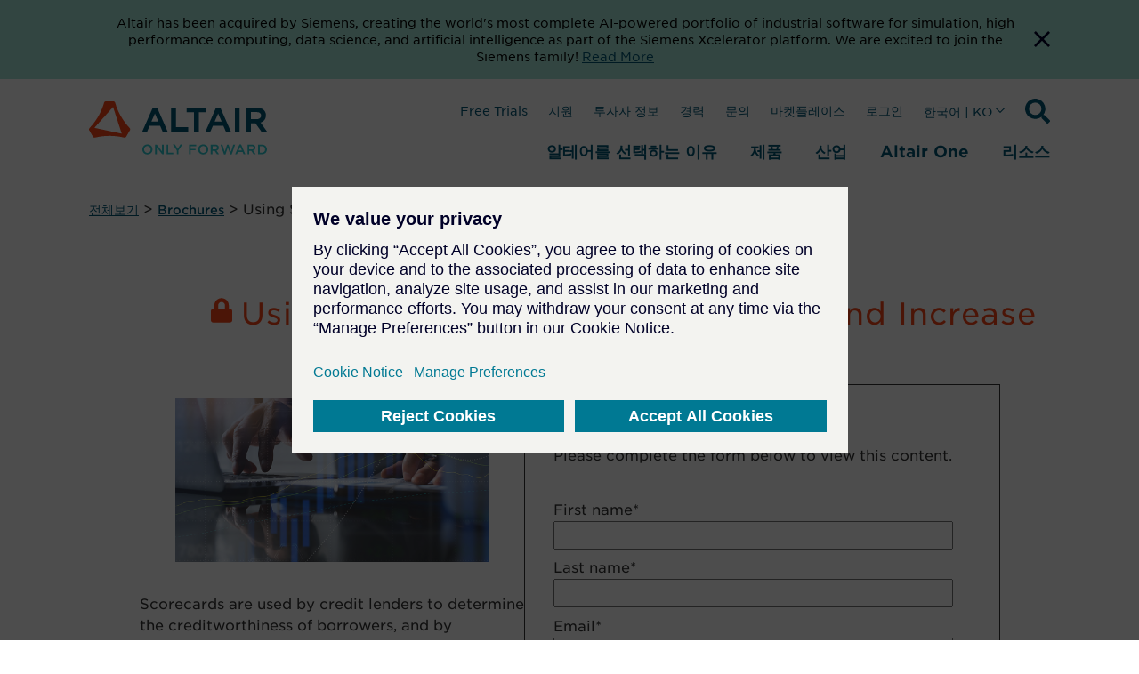

--- FILE ---
content_type: text/html; charset=utf-8
request_url: https://altair.co.kr/resource/using-scorecards-to-minimize-risk-and-increase-revenue-opportunities
body_size: 16029
content:
 <!DOCTYPE html> <html lang="ko"> <head> <title>
	Using Scorecards to Minimize Risk and Increase Revenue Opportunities
</title> <meta charset="utf-8"> <meta http-equiv="X-UA-Compatible" content="IE=edge"> <meta name="viewport" content="width=device-width, initial-scale=1.0"> <link href="/bundled-css/owl-carousel?v=AGGHAYFT_H4-yE5KJYWZ-yGhjAoTLJwY8QGQFiWPrZ41" rel="stylesheet"/> <link href="/ResourcePackages/ST/ui/css/fancybox-base.css" rel="stylesheet" type="text/css" /> <link href="/bundled-css/main?v=bU4JJOhMqojpRAGfrN7U_Irmn6MF2jln6ajo_zJlX-81" rel="stylesheet"/>  <link rel="apple-touch-icon" sizes="180x180" href="/apple-touch-icon.png"> <link rel="icon" type="image/png" sizes="32x32" href="/favicon-32x32.png"> <link rel="icon" type="image/png" sizes="16x16" href="/favicon-16x16.png"> <meta name="theme-color" content="#ffffff"> <meta name="twitter:card" content="summary_large_image"> <meta name="twitter:site" content=""> <meta name="twitter:title" content=""> <meta name="twitter:description" content="">  <meta property="og:description" content=""> <meta property="og:type" content=""> <meta name="twitter:image" content="">  <script type='application/ld+json'>
        {
        "@context": "http://schema.org/",
        "@type": "Organization",
        "address": "",
        "brand": "",
        "email": "",
        "faxNumber": "",
        "logo": "",
        "parentOrganization": {
        "@type": "Organization",
        "name": ""
        },
        "telephone": "",
        "url": ""
        }
    </script> <script src="https://assets.adobedtm.com/5dfc7d97c6fb/6d885deb99bc/launch-0cf809b8fb17.min.js" async></script> <script type="text/javascript">
            // start gtm consent mode
            // create dataLayer
            window.dataLayer = window.dataLayer || [];
            function gtag() {
                dataLayer.push(arguments);
            }

            // set „denied" as default for both ad and analytics storage, as well as ad_user_data and ad_personalization,
            gtag("consent", "default", {
                ad_user_data: "denied",
                ad_personalization: "denied",
                ad_storage: "denied",
                analytics_storage: "denied",
                wait_for_update: 2000 // milliseconds to wait for update
            });

            // Enable ads data redaction by default [optional]
            gtag("set", "ads_data_redaction", true);
        </script> <script type="text/javascript">
            function loadScript(src, callback) {
                var s = document.createElement('script');
                s.src = src;
                s.async = true;
                s.onload = callback || function () { };
                document.head.appendChild(s);
            }

            window.addEventListener('load', function () {
                cookieMonster.once('fnct', function () {
                    window._wq = window._wq || [];
                    window._wq.push(function (W) {
                        W.consent(true);
                    });
                });

                cookieMonster.once('perf', function () {
                    // console.log('performance cookies are now allowed.');
                    (function () {
                        window.__insp = window.__insp || [];
                        __insp.push(['wid', 1694410651]); var ldinsp = function () { if (typeof window.__inspld != "undefined") return; window.__inspld = 1; var insp = document.createElement('script'); insp.type = 'text/javascript'; insp.async = true; insp.id = "inspsync"; insp.src = ('https:' == document.location.protocol ? 'https' : 'http') + '://cdn.inspectlet.com/inspectlet.js?wid=1694410651&r=' + Math.floor(new Date().getTime() / 3600000); var x = document.getElementsByTagName('script')[0]; x.parentNode.insertBefore(insp, x); };
                        setTimeout(ldinsp, 0);
                    })();
                });

                cookieMonster.once('targ', function () {
                // Google Tag Manager
                    (function (w, d, s, l, i) {
                        w[l] = w[l] || [];
                        w[l].push({
                            'gtm.start': new Date().getTime(),
                            event: 'gtm.js'
                        });

                        var f = d.getElementsByTagName(s)[0],
                            j = d.createElement(s),
                            dl = l != 'dataLayer' ? '&l=' + l : '';
                        j.async = true;
                        j.src =
                            'https://www.googletagmanager.com/gtm.js?id=' + i + dl;
                        f.parentNode.insertBefore(j, f);
                    })(window, document, 'script', 'dataLayer', 'GTM-M2T7LR');
                    //End Google Tag Manager
                    //console.log('targeting cookies are now allowed.');
                    loadScript("https://tag.demandbase.com/af6e82df4da5bdd0.min.js");
                    loadScript("https://js.hs-scripts.com/47251.js");
                });
            });
        </script> <!-- Google tag GA4 Manual - .com only --> <meta property="og:type" content="website" /><meta property="og:site_name" content="Default" />
<meta property="og:title" content="Using Scorecards to Minimize Risk and Increase Revenue Opportunities" />
<meta property="og:url" content="https://altair.com/resource/using-scorecards-to-minimize-risk-and-increase-revenue-opportunities" />
<meta property="og:image" content="https://altair.co.kr/images/default-source/resource-images/thumbnail_sf_kst_1200x628-jpg.jpg?sfvrsn=52001d0d_0" /><style type="text/css" media="all">
.sfPageEditor:not(.sfTemplateEditor) .altair-header {
    display: none !important;
}

.wistia_responsive_padding {
  padding-top: 0 !important;
}

.wistia_responsive_wrapper {
  position: relative !important;
}

.wistia-wrapper .wistia_responsive_padding {
  padding-top: 56.25% !important;
}

.wistia-wrapper .wistia_responsive_wrapper {
  position: absolute !important;
}</style><link rel="canonical" href="https://altair.com/resource/using-scorecards-to-minimize-risk-and-increase-revenue-opportunities" /><meta name="description" content="&lt;p>Scorecards are used by credit lenders to determine the creditworthiness of borrowers, and by marketers to better understand consumer interest in product or service offerings. To help make decisions about an applicant, data from 3rd-party providers that includes delinquency scores, failure scores, and payment ratings; demographic attributes; and the history of current account activity is often used to create a model that predicts the probability of a loan default.&lt;/p>" /></head> <body class="not-editing"> <a href="#main-content" class="skip-to-main-content-link">
        Skip to main content
    </a> <div class="sfPublicWrapper" id="PublicWrapper"> <script src="/ScriptResource.axd?d=ktXPS54N4JY6vbaCTPlT9X2PZRdp6wytE9AznYgwWfRwMbj3fAaUVrD1VaRBITfpwV89oc-x5N3GltW9dnm51tD4V1ruS2ZBJqtvrG36-wDzgbvh2If2bnAcDKeDYjDw2t6jVfoNMbgsSH2GW5XnGvv_FubnicfjYNNrrmMuk1i7GlgyRJaUDeL1pODTjRBD0&amp;t=ffffffffaa59361e" type="text/javascript"></script><script src="/ScriptResource.axd?d=ePnjFy9PuY6CB3GWMX-b_x5Qypy5joWoYy2AQxdJ7rrDeGEtXI5gwOEzvn3kZOhaZuqf7sWZlcBGE88ywd-qAlEZoVNBG_sGwdriURUEVVRExf1ZxIoblO14nxPQT9Aai_EB4oMPOOHSLoVifRXgWUjvNn_qLbkIJVaNGbl_vzoHqi-4w5yXjCRaSHBGGqOj0&amp;t=ffffffffaa59361e" type="text/javascript"></script> <header class="altair-header"> 



<div class="app-generic-content" >
    <div ><aside id="cookie-bar" style="background-color: rgba(167, 230, 215, 1)">
    <div class="container" style="display: flex; gap: 12px">
        <div>
            <p style="color: rgba(0, 0, 0, 1); font-size: 0.875rem; line-height: 1.2rem; padding: 1rem 0.5rem 1rem 1rem; text-align: center; margin: 0 auto">Altair has been acquired by Siemens, creating the world's most complete AI-powered portfolio of industrial software for simulation, high performance computing, data science, and artificial intelligence as part of the Siemens Xcelerator platform. We are excited to join the Siemens family! <a href="https://press.siemens.com/global/en/pressrelease/siemens-acquires-altair-create-most-complete-ai-powered-portfolio-industrial-software" target="_blank" rel="noreferrer nofollow" aria-label="Opens new tab">Read More</a></p>
        </div>
        <div style="display: flex"><button title="Dismiss Banner" aria-label="Dismiss Banner" class="cookie-bar__btn"><svg width="18" height="18">
                    <path d="M18 1.81L16.19 0 9 7.19 1.81 0 0 1.81 7.19 9 0 16.19 1.81 18 9 10.81 16.19 18 18 16.19 10.81 9z" fill="#000028"></path>
                </svg>
            </button></div>
    </div>
</aside></div>
</div>
 <nav id="ml-menu" class="menu"> <button class="menu__back menu__back--hidden" aria-label="Go back"> <span class="icon icon--arrow-left"></span> </button> <div> 
 </div> <button class="action action--close" aria-label="Close Menu"> <svg xmlns="http://www.w3.org/2000/svg" width="19.414" height="19.414" viewBox="0 0 19.414 19.414"> <g transform="translate(-330.793 -145.793)" opacity="0.498"> <line x2="18" y2="18" transform="translate(331.5 146.5)" fill="none" stroke="#a2aaad" stroke-width="2"></line> <line x1="18" y2="18" transform="translate(331.5 146.5)" fill="none" stroke="#a2aaad" stroke-width="2"></line> </g> </svg> </button> <div class="menu__wrap"></div> </nav> <div class="container"> <div class="navbar"> <div class="navbar-brand"> <a class="brand active" href="/" target="_self"> <div class="brand-logo__wrapper" style="max-width: 200px;"> <svg class="brand__logo" version="1.1" id="Layer_1" xmlns="http://www.w3.org/2000/svg" x="0" y="0" viewBox="0 0 312 95.5" xml:space="preserve"><path d="M71.4 47.1c-12-12.7-20.8-28-25.6-44.8-.4-1.4-1.6-2.3-3-2.3H29.5c-1.4 0-2.6 1-3 2.3C21.7 19.1 12.9 34.4.9 47.1c-1 1-1.2 2.6-.5 3.8L7 62.4c.7 1.2 2.1 1.8 3.5 1.5 8.4-2.1 17-3.1 25.6-3.1 8.6 0 17.3 1 25.6 3.1 1.4.4 2.8-.3 3.5-1.5l6.6-11.6c.7-1.2.5-2.7-.4-3.7zm-14.7 9.7l-46.6-10c-.2-.1-.4-.3-.3-.5 0-.1 0-.1.1-.2l31.9-35.8c.1-.2.4-.2.5 0l.1.1 14.8 45.8c.1.2-.1.5-.3.5-.1.1-.1.1-.2.1z" fill="#fa4616" transform="translate(-.002)"></path><path class="st1" fill="#005776" d="M18.5 0L0 42.2h8.6l4.2-9.9h18.5l4.2 9.9h8.8L25.9 0h-7.4zm-2.6 24.9l6.2-14.3 6.2 14.3H15.9zM58.9.3h-8.3v41.9h29.8v-7.7H58.9V.3zM129.4 0l-18.5 42.2h8.6l4.2-9.9h18.5l4.2 9.9h8.8L136.7 0h-7.3zm-2.6 24.9l6.2-14.3 6.2 14.3h-12.4zM162.2.3h8.3v41.9h-8.3zM207.3 26.5c6-1.9 9.4-6.5 9.4-12.7 0-8.3-6-13.5-15.7-13.5h-18.8v41.9h8.3V28h8.1l10.1 14.3h9.9l-11.3-15.8zM190.5 8h9.9c5.1 0 7.9 2.2 7.9 6.3 0 3.9-3 6.3-7.9 6.3h-9.9V8zM77.9.3v8h12.9v34h8.5v-34h12.9v-8H77.9z" transform="translate(93.473 10.862)"></path><g><path class="brand__logo-tagline" fill="#2dccd3" d="M93.5 84.8c0-4.9 3.7-8.9 9-8.9s8.9 4 8.9 8.8c0 4.8-3.7 8.8-9 8.8-5.3.1-8.9-3.9-8.9-8.7zm14.7 0c0-3.4-2.4-6.1-5.8-6.1s-5.8 2.7-5.8 6 2.4 6.1 5.8 6.1 5.8-2.7 5.8-6zM115.9 76.2h2.8l9.2 11.8V76.2h3v17.1h-2.5L119 81.1v12.2h-3V76.2zM136 76.2h3v14.4h9v2.7h-12V76.2zM153.9 86.5l-6.8-10.4h3.6l4.8 7.6 4.8-7.6h3.4l-6.8 10.3v6.8h-3v-6.7zM175.4 76.2h12.7v2.7h-9.7v4.7h8.6v2.7h-8.6v7h-3V76.2zM191.3 84.8c0-4.9 3.7-8.9 9-8.9s8.9 4 8.9 8.8c0 4.8-3.7 8.8-9 8.8s-8.9-3.9-8.9-8.7zm14.8 0c0-3.4-2.4-6.1-5.8-6.1s-5.8 2.7-5.8 6 2.4 6.1 5.8 6.1 5.8-2.7 5.8-6zM213.7 76.2h7.6c2.2 0 3.8.6 4.9 1.7.9.9 1.4 2.2 1.4 3.7 0 2.8-1.7 4.5-4.1 5.2l4.6 6.5h-3.6l-4.2-6h-3.8v6h-3V76.2zm7.4 8.4c2.2 0 3.5-1.1 3.5-2.9 0-1.8-1.3-2.8-3.5-2.8h-4.4v5.7h4.4zM230.6 76.2h3.3l4.1 12.7 4.2-12.7h2.5l4.2 12.7 4.1-12.7h3.2l-5.9 17.2h-2.6l-4.2-12.3-4.2 12.3h-2.6l-6.1-17.2zM263.9 76h2.8l7.5 17.2H271l-1.7-4.1h-8.1l-1.8 4.1h-3.1l7.6-17.2zm4.3 10.5l-3-6.8-2.9 6.8h5.9zM278 76.2h7.6c2.2 0 3.8.6 4.9 1.7.9.9 1.4 2.2 1.4 3.7 0 2.8-1.7 4.5-4.1 5.2l4.6 6.5h-3.6l-4.2-6H281v6h-3V76.2zm7.4 8.4c2.2 0 3.5-1.1 3.5-2.9 0-1.8-1.3-2.8-3.5-2.8H281v5.7h4.4zM296.5 76.2h6.4c5.4 0 9.1 3.7 9.1 8.5s-3.7 8.6-9.1 8.6h-6.4V76.2zm3 2.7v11.6h3.4c3.6 0 5.9-2.4 5.9-5.8 0-3.3-2.3-5.8-5.9-5.8h-3.4z"></path></g></svg> </div> </a> 



    <div class="search">
        <svg xmlns="http://www.w3.org/2000/svg" width="28" height="28" viewBox="0 0 28 28" class="searchTrigger">
            <title>Search Icon</title>
            <desc>Expand Search Input Field</desc>
            <path d="M27.619,24.208l-5.453-5.452a1.312,1.312,0,0,0-.93-.383h-.891a11.371,11.371,0,1,0-1.969,1.969v.891a1.311,1.311,0,0,0,.383.93l5.453,5.452a1.307,1.307,0,0,0,1.854,0l1.548-1.548a1.318,1.318,0,0,0,.005-1.859ZM11.376,18.373a7,7,0,1,1,7-7A7,7,0,0,1,11.376,18.373Z" />
        </svg>
            <form role="search">

                <input name="q" type="search" class="SearchTB SearchTB__mob" autocomplete="off" placeholder="Search" id="299934f2-0761-4f64-b5ff-2fe7caf292e1" value="" onkeydown="if (event.keyCode == 13) { this.form.submit(); return false; }" style="opacity: 1; width: 28px; margin-left: 0px;">
            </form>


        <button type="button" name="ctl00$SearchBtn" value="" class="SearchBtn"  id="46957e39-8359-48c2-ba9e-bc7d5ac8b302" ></button>

        <span class="close close_mob hide">
            <img src="/ResourcePackages/ST/ui/img/close.svg" alt="close">
        </span>
    </div>

<script>
    (function () {
        var searchBox = document.getElementById("299934f2-0761-4f64-b5ff-2fe7caf292e1");
        var searchBtn = document.getElementById("46957e39-8359-48c2-ba9e-bc7d5ac8b302");

        if (searchBox == null || searchBtn == null) {
            return;
        }

        searchBtn.onclick = function (e) {
            doSiteSearch(e);
        };

        searchBox.onkeyup = function (e) {
            if (e.keyCode == 13) {
                doSiteSearch(e);
            }
        };

        var doSiteSearch = function(e) {
            e.preventDefault();
            var term = searchBox.value;
            var qs = "?keywords=" + encodeURIComponent(term);

            window.location = "/search" + qs;
        };
    })();
</script>
 <!-- /.search --> <button class="navbar-brand__toggle btn-text action--open" type="button" aria-label="Open Menu" style="opacity: 1;"> <svg class="off" xmlns="http://www.w3.org/2000/svg" width="23.329" height="18" viewBox="0 0 23.329 18"> <path d="M6.427,28.283H29.755v-3H6.427v3Zm0-7.5H29.755v-3H6.427v3Zm0-10.5v3H29.755v-3H6.427Z" transform="translate(-6.427 -10.283)" fill="#005776"></path> </svg> </button> </div> <div class="navbar-primary"> 




<ul class='nav'><li id='header_0' class='navbar__item navbarmenu'>
<button class='navbarmenu__toggle btn-text' type='button' aria-haspopup='true' aria-expanded='false'>
알테어를 선택하는 이유
</button>
<div class='navbarmenu__content show' style='opacity: 1; top: 161px;'>
<div class='container'>
<div class='menu__sub-cols'>
<div class='navbarmenu__subhead '>우리의 미션</div>
<ul class='list-unstyled' role='menu'>
<li id=E6AB6A4A-5894-4289-A0A6-DC9AEAC80A23 class='menu__item' role='menuitem'>
<a class='menu__link menu__link--primary highlight-large' href='/data-science-rocket-science'  target='_self'>데이터 과학 + 첨단 기술</a></li>
</ul>
</div>
<div class='menu__sub-cols'>
<div class='navbarmenu__subhead '>회사 소개</div>
<ul class='list-unstyled' role='menu'>
<li id=AAA1139A-6BD5-49F8-9FE0-D4DBE68DDEEF class='menu__item' role='menuitem'>
<a class='menu__link menu__link--primary ' href='/company'  target='_self'>알테어 소개</a></li>
<li id=F4FC76D1-F2AD-438B-945A-70E7A5313549 class='menu__item' role='menuitem'>
<a class='menu__link menu__link--primary ' href='/careers'  target='_self'>경력</a></li>
<li id=6B7CC58F-ADEF-47DE-B00B-A8176D5515DD class='menu__item' role='menuitem'>
<a class='menu__link menu__link--primary ' href='/altair-partners'  target='_self'>파트너</a></li>
<li id=077FD587-9F76-4427-B300-7DCD8C7EB58B class='menu__item' role='menuitem'>
<a class='menu__link menu__link--primary ' href='/investors'  target='_blank'>투자자 정보</a></li>
<li id=F4B37FC9-3FF5-4280-8D88-7CEFF2B1C29A class='menu__item' role='menuitem'>
<a class='menu__link menu__link--primary ' href='/why-altair/our-company/newsroom'  target='_self'>뉴스룸</a></li>
<li id=EB8F7BD2-5AFA-460B-9C69-2FA808616710 class='menu__item' role='menuitem'>
<a class='menu__link menu__link--primary ' href='/why-altair/our-company/blog'  target='_self'>Blog</a></li>
<li id=62D72078-8CD7-4990-8F77-18437531EC24 class='menu__item' role='menuitem'>
<a class='menu__link menu__link--primary ' href='/why-altair/our-company/blog-kr'  target='_blank'>블로그</a></li>
<li id=CF2CD6C3-81D8-4806-B908-976251B4BBC9 class='menu__item' role='menuitem'>
<a class='menu__link menu__link--primary ' href='/sustainability'  target='_self'>Sustainability</a></li>
<li id=CE4C1127-8B9A-42E2-8C9D-AC70275161B6 class='menu__item' role='menuitem'>
<a class='menu__link menu__link--primary ' href='/altair-units'  target='_self'>라이선스</a></li>
<li id=1168EC54-F525-4AF3-950A-F619D51544AC class='menu__item' role='menuitem'>
<a class='menu__link menu__link--primary menu__link--more' href='/contact-us'  target='_self'>연락 하기</a></li>
</ul>
</div>
<div class='menu__sub-cols'>
<div class='navbarmenu__subhead '>우리의 기술</div>
<ul class='list-unstyled' role='menu'>
<li id=11653F96-C687-4E81-A781-3DBE9C7D932E class='menu__item' role='menuitem'>
<a class='menu__link menu__link--primary ' href='/ai'  target='_self'>인공지능(AI)</a></li>
<li id=1E694CA3-8E78-44CD-A093-C034CB5D6751 class='menu__item' role='menuitem'>
<a class='menu__link menu__link--primary ' href='/cloud-computing'  target='_self'>클라우드 및 하이브리드 컴퓨팅</a></li>
<li id=0C6A4445-8DF9-47F3-9902-DC7EBAF6CD96 class='menu__item' role='menuitem'>
<a class='menu__link menu__link--primary ' href='/digital-twin'  target='_self'>디지털 트윈</a></li>
<li id=EA0E1BB1-DC36-44F2-9A12-5DA5E500D7D2 class='menu__item' role='menuitem'>
<a class='menu__link menu__link--primary ' href='/electrification'  target='_self'>전기화</a></li>
<li id=48C51E77-C410-4FCA-AC00-ECA032C6B94D class='menu__item' role='menuitem'>
<a class='menu__link menu__link--primary ' href='/exascale'  target='_self'>엑사스케일</a></li>
<li id=C1C99058-4C4A-4CD7-B695-1E0A3D8205B4 class='menu__item' role='menuitem'>
<a class='menu__link menu__link--primary ' href='/simulation-driven-design'  target='_self'>시뮬레이션 기반 설계</a></li>
<li id=16B6B738-D60D-48DE-8EBB-717C2E73D6FE class='menu__item' role='menuitem'>
<a class='menu__link menu__link--primary ' href='/smart-manufacturing'  target='_self'>스마트 제조</a></li>
<li id=88EB9E53-FEA0-4E4D-A42C-EA29AB653B2B class='menu__item' role='menuitem'>
<a class='menu__link menu__link--primary ' href='/sustainability-solutions'  target='_self'>지속 가능성 솔루션</a></li>
<li id=25E7037A-C087-4036-8205-B833FEC16A7E class='menu__item' role='menuitem'>
<a class='menu__link menu__link--primary menu__link--more' href='/trends'  target='_self'>전체보기</a></li>
</ul>
</div>
<div class='menu__sub-cols'>
<div class='navbarmenu__subhead '>우리의 프로그램</div>
<ul class='list-unstyled' role='menu'>
<li id=86EACADE-DEF4-463E-BC7E-1F9E1E08E86D class='menu__item' role='menuitem'>
<a class='menu__link menu__link--primary ' href='/academic-program'  target='_self'>아카데믹</a></li>
<li id=D4A463D7-E218-4ACE-8AD8-445A94585CB7 class='menu__item' role='menuitem'>
<a class='menu__link menu__link--primary ' href='/altair-partner-alliance'  target='_self'>알테어 파트너 얼라이언스</a></li>
<li id=E1EDF9B6-643C-46B9-B6B7-3BDBDEE0F2D7 class='menu__item' role='menuitem'>
<a class='menu__link menu__link--primary ' href='/small-medium-business'  target='_self'>중소기업</a></li>
<li id=E0EA6A0D-E659-4D38-827D-7878D8D61D33 class='menu__item' role='menuitem'>
<a class='menu__link menu__link--primary ' href='/why-altair/resources-programs/sponsorships'  target='_self'>스폰서십</a></li>
<li id=818D16C6-9629-490B-AEF0-C0AAF87F3997 class='menu__item' role='menuitem'>
<a class='menu__link menu__link--primary ' href='/startups'  target='_self'>스타트업</a></li>
</ul>
</div>
</div></div>
</li>
<li id='header_1' class='navbar__item navbarmenu'>
<button class='navbarmenu__toggle btn-text' type='button' aria-haspopup='true' aria-expanded='false'>
제품
</button>
<div class='navbarmenu__content show' style='opacity: 1; top: 161px;'>
<div class='container'>
<div class='menu__sub-cols'>
<div class='navbarmenu__subhead highlight-group'>플랫폼</div>
<ul class='list-unstyled' role='menu'>
<li id=5816EF40-6CFF-4A0A-9E51-5F339A8D72F8 class='menu__item' role='menuitem'>
<a class='menu__link menu__link--primary ' href='/altair-hpcworks'  target='_self'>Altair <span>HPCWorks</span><br><span>고성능 컴퓨팅(HPC)과 클라우드 플랫폼</span></a></li>
<li id=610AA27A-1B31-46F3-B728-5EF26DD4090D class='menu__item' role='menuitem'>
<a class='menu__link menu__link--primary menu__link--primary' href='/products/platforms/altair-hyperworks'  target='_self'>Altair <span>HyperWorks</span><br><span>설계 및 시뮬레이션 플랫폼 </span></a></li>
<li id=4C23001D-34C6-4A95-A8CC-6263CB9F067E class='menu__item' role='menuitem'>
<a class='menu__link menu__link--primary ' href='/products/platforms/altair-rapidminer'  target='_self'>Altair <span>RapidMiner</span><br><span>데이터 분석 및 AI 플랫폼</span></a></li>
</ul>
</div>
<div class='menu__sub-cols'>
<div class='navbarmenu__subhead '>솔루션</div>
<ul class='list-unstyled' role='menu'>
<li id=4E81EE8B-CF93-4F81-8847-5614D4ED83D2 class='menu__item' role='menuitem'>
<a class='menu__link menu__link--primary ' href='/ai-powered-engineering'  target='_self'>AI 기반 엔지니어링</a></li>
<li id=4C8DC864-D178-4B1F-81E9-3DE006C3ABDF class='menu__item' role='menuitem'>
<a class='menu__link menu__link--primary ' href='/data-analytics'  target='_self'>데이터 분석 및 AI</a></li>
<li id=FCFD155B-603B-422D-8C5D-D0FA0216D942 class='menu__item' role='menuitem'>
<a class='menu__link menu__link--primary ' href='/electromagnetics-applications'  target='_self'>전자기장</a></li>
<li id=97F9C41F-285B-4517-BA11-A1638D510470 class='menu__item' role='menuitem'>
<a class='menu__link menu__link--primary ' href='/electronic-system-design'  target='_self'>전자 시스템 설계</a></li>
<li id=260CE9F3-FD51-4084-9436-8636616B9B1E class='menu__item' role='menuitem'>
<a class='menu__link menu__link--primary ' href='/fluids-thermal-applications'  target='_self'>유체 및 열</a></li>
<li id=58D8543F-17CB-4C77-903B-1129BC9223C3 class='menu__item' role='menuitem'>
<a class='menu__link menu__link--primary ' href='/hpc-cloud-applications'  target='_self'>HPC 및 클라우드</a></li>
<li id=03E8A247-CEF5-4970-ABB6-46BE7530BEAF class='menu__item' role='menuitem'>
<a class='menu__link menu__link--primary ' href='/internet-of-things-applications'  target='_self'>사물 인터넷</a></li>
<li id=F251C8E9-12F5-4FDD-A246-45AE7BA80009 class='menu__item' role='menuitem'>
<a class='menu__link menu__link--primary ' href='/manufacturing-applications'  target='_self'>제조 가능성</a></li>
<li id=63D30621-C951-4493-BF17-55B2A5283597 class='menu__item' role='menuitem'>
<a class='menu__link menu__link--primary ' href='/materials'  target='_self'>재료</a></li>
<li id=69D91AB8-21F2-4436-8246-A150065A3259 class='menu__item' role='menuitem'>
<a class='menu__link menu__link--primary ' href='/multiphysics-applications'  target='_self'>멀티피직스</a></li>
<li id=63F8D9A8-E3C9-4CCA-A109-D792671AF49D class='menu__item' role='menuitem'>
<a class='menu__link menu__link--primary ' href='/product-design'  target='_self'>제품 설계</a></li>
<li id=9420DC6A-7B97-4C85-99A0-9FE8F84A53FB class='menu__item' role='menuitem'>
<a class='menu__link menu__link--primary ' href='/structures-applications'  target='_self'>구조 해석</a></li>
<li id=FFCFB177-7A5A-4AFC-BAF6-58E1948BA595 class='menu__item' role='menuitem'>
<a class='menu__link menu__link--primary ' href='/structural-engineering'  target='_self'>구조 공학 - AEC</a></li>
<li id=E9C95460-F3A2-41A9-A0ED-DDFA81421333 class='menu__item' role='menuitem'>
<a class='menu__link menu__link--primary ' href='/systems-modeling-applications'  target='_self'>시스템 모델링</a></li>
</ul>
</div>
<div class='menu__sub-cols'>
<div class='navbarmenu__subhead '>제품</div>
<ul class='list-unstyled' role='menu'>
<li id=3018A93F-E8DE-48CC-9F87-94887B844CE5 class='menu__item' role='menuitem'>
<a class='menu__link menu__link--primary ' href='/product-showcase'  target='_self'>모든 제품 보기</a></li>
<li id=F21DF232-1AD8-4231-AFF7-E933A65950A9 class='menu__item' role='menuitem'>
<a class='menu__link menu__link--primary ' href='/product-free-trials'  target='_self'>무료 평가판</a></li>
</ul>
</div>
</div></div>
</li>
<li id='header_2' class='navbar__item navbarmenu'>
<button class='navbarmenu__toggle btn-text' type='button' aria-haspopup='true' aria-expanded='false'>
산업
</button>
<div class='navbarmenu__content show' style='opacity: 1; top: 161px;'>
<div class='container'>
<ul class='list-unstyled' role='menu'>
<li id='항공' class='menu__item' role='menuitem'>
<a class='menu__link menu__link--primary ' href='/aerospace' target='_self'>항공</a></li>
<li id='건축, 엔지니어링 및 건설(AEC)' class='menu__item' role='menuitem'>
<a class='menu__link menu__link--primary ' href='/architecture-engineering-construction' target='_self'>건축, 엔지니어링 및 건설(AEC)</a></li>
<li id='자동차' class='menu__item' role='menuitem'>
<a class='menu__link menu__link--primary ' href='/automotive' target='_self'>자동차</a></li>
<li id='소비재' class='menu__item' role='menuitem'>
<a class='menu__link menu__link--primary ' href='/consumer-goods' target='_self'>소비재</a></li>
<li id='방위' class='menu__item' role='menuitem'>
<a class='menu__link menu__link--primary ' href='/defense' target='_self'>방위</a></li>
<li id='전자제품' class='menu__item' role='menuitem'>
<a class='menu__link menu__link--primary ' href='/electronics' target='_self'>전자제품</a></li>
<li id='에너지' class='menu__item' role='menuitem'>
<a class='menu__link menu__link--primary ' href='/energy' target='_self'>에너지</a></li>
<li id='금융 서비스' class='menu__item' role='menuitem'>
<a class='menu__link menu__link--primary ' href='/financial-services' target='_self'>금융 서비스</a></li>
<li id='헬스케어 & 생명과학' class='menu__item' role='menuitem'>
<a class='menu__link menu__link--primary ' href='/healthcare-life-sciences' target='_self'>헬스케어 & 생명과학</a></li>
<li id='중장비' class='menu__item' role='menuitem'>
<a class='menu__link menu__link--primary ' href='/heavy-equipment' target='_self'>중장비</a></li>
<li id='산업용 기계' class='menu__item' role='menuitem'>
<a class='menu__link menu__link--primary ' href='/industrial-machinery' target='_self'>산업용 기계</a></li>
<li id='해양' class='menu__item' role='menuitem'>
<a class='menu__link menu__link--primary ' href='/marine' target='_self'>해양</a></li>
<li id='제조 공정' class='menu__item' role='menuitem'>
<a class='menu__link menu__link--primary ' href='/process-manufacturing' target='_self'>제조 공정</a></li>
<li id='철도' class='menu__item' role='menuitem'>
<a class='menu__link menu__link--primary ' href='/rail' target='_self'>철도</a></li>
<li id='반도체' class='menu__item' role='menuitem'>
<a class='menu__link menu__link--primary ' href='/industries-group/semiconductors' target='_self'>반도체</a></li>
<li id='테크놀로지' class='menu__item' role='menuitem'>
<a class='menu__link menu__link--primary ' href='/technology' target='_self'>테크놀로지</a></li>
<li id='날씨 & 기후' class='menu__item' role='menuitem'>
<a class='menu__link menu__link--primary ' href='/weather-climate' target='_self'>날씨 & 기후</a></li>
<li id='모든 산업 보기' class='menu__item' role='menuitem'>
<a class='menu__link menu__link--primary menu__link--more' href='/industries' target='_self'>모든 산업 보기</a></li>
</ul>
</div></div>
</li>
<li id='header_3' class='navbar__item navbarmenu'>
<button class='navbarmenu__toggle btn-text' type='button' aria-haspopup='true' aria-expanded='false'>
Altair One
</button>
<div class='navbarmenu__content show' style='opacity: 1; top: 161px;'>
<div class='container'>
<ul class='list-unstyled' role='menu'>
<li id='Altair One 소개' class='menu__item' role='menuitem'>
<a class='menu__link menu__link--primary ' href='/about-altair-one' target='_self'>Altair One 소개</a></li>
<li id='커뮤니티' class='menu__item' role='menuitem'>
<a class='menu__link menu__link--primary ' href='/community' target='_blank'>커뮤니티</a></li>
<li id='교육' class='menu__item' role='menuitem'>
<a class='menu__link menu__link--primary ' href='/altair-one/training-altair-one' target='_blank'>교육</a></li>
<li id='마켓플레이스' class='menu__item' role='menuitem'>
<a class='menu__link menu__link--primary ' href='/marketplace' target='_blank'>마켓플레이스</a></li>
<li id='Altair Units' class='menu__item' role='menuitem'>
<a class='menu__link menu__link--primary ' href='/altair-one/altair-units' target='_self'>Altair Units</a></li>
</ul>
</div></div>
</li>
<li id='header_4' class='navbar__item navbarmenu'>
<button class='navbarmenu__toggle btn-text' type='button' aria-haspopup='true' aria-expanded='false'>
리소스
</button>
<div class='navbarmenu__content show' style='opacity: 1; top: 161px;'>
<div class='container'>
<div class='menu__sub-cols'>
<div class='navbarmenu__subhead '>리소스</div>
<ul class='list-unstyled' role='menu'>
<li id=7950F3F9-F121-48E5-A3B2-95891A3686C6 class='menu__item' role='menuitem'>
<a class='menu__link menu__link--primary ' href='/resources/customer-stories'  target='_self'>고객 사례</a></li>
<li id=BDBECEF3-59F9-4339-89A7-677B63B1C3F3 class='menu__item' role='menuitem'>
<a class='menu__link menu__link--primary ' href='/resources-group/resources/文件'  target='_blank'>문서</a></li>
<li id=836FD48F-80B0-4333-9B89-A3FE9182EC13 class='menu__item' role='menuitem'>
<a class='menu__link menu__link--primary ' href='/software-downloads'  target='_blank'>다운로드</a></li>
<li id=DD5AD088-3E47-49F4-854D-2A2A11A3E5F9 class='menu__item' role='menuitem'>
<a class='menu__link menu__link--primary ' href='/events'  target='_self'>이벤트</a></li>
<li id=94EE76B9-3CF5-4E72-B769-A212CFCCD37B class='menu__item' role='menuitem'>
<a class='menu__link menu__link--primary ' href='/resources/learning'  target='_self'>학습</a></li>
<li id=FC108D18-5276-4C48-B63C-268CB27F11C7 class='menu__item' role='menuitem'>
<a class='menu__link menu__link--primary ' href='/resources/webinars'  target='_self'>웨비나</a></li>
<li id=35E5AEE4-4883-4400-A2A6-1A2EFD01D368 class='menu__item' role='menuitem'>
<a class='menu__link menu__link--primary menu__link--more' href='/resourcelibrary'  target='_self'>전체보기</a></li>
</ul>
</div>
<div class='menu__sub-cols'>
<div class='navbarmenu__subhead '>서비스</div>
<ul class='list-unstyled' role='menu'>
<li id=DF16412D-FF53-4A9D-9F01-942B680751EE class='menu__item' role='menuitem'>
<a class='menu__link menu__link--primary ' href='/resources-group/services/conseil-en-analyse-de-données'  target='_self'>데이터 분석 컨설팅</a></li>
<li id=65EEBE20-58C3-47A3-8575-61FC10B76F20 class='menu__item' role='menuitem'>
<a class='menu__link menu__link--primary ' href='/industrial-design-services'  target='_self'>산업 디자인</a></li>
<li id=C707234D-E0A9-49A0-8E53-4FAD1D7D7BA4 class='menu__item' role='menuitem'>
<a class='menu__link menu__link--primary ' href='/product-engineering-services'  target='_self'>제품 엔지니어링</a></li>
<li id=841F5808-3716-465E-9CA9-651413687E9F class='menu__item' role='menuitem'>
<a class='menu__link menu__link--primary ' href='/staffing-services'  target='_self'>인력</a></li>
</ul>
</div>
</div></div>
</li>
</ul>

 </div> <div class="navbar-secondary__wrap "> <ul class="nav navbar-secondary"> 


    <li>
        <a href="/free-trials" class="menu__link--secondary" target="_self">Free Trials</a>
    </li>
    <li>
        <a href="/support" class="menu__link--secondary" target="_self">지원</a>
    </li>
    <li>
        <a href="https://investor.altair.com" class="menu__link--secondary" target="_blank">투자자 정보</a>
    </li>
    <li>
        <a href="/careers" class="menu__link--secondary" target="_self">경력</a>
    </li>
    <li>
        <a href="/contact" class="menu__link--secondary" target="_self">문의
</a>
    </li>
    <li>
        <a href="https://altairone.com/marketplace" class="menu__link--secondary" target="_blank">마켓플레이스</a>
    </li>
    <li>
        <a href="https://altairone.com/login" class="menu__link--secondary" target="_blank">로그인</a>
    </li>

 

<li class="dropdown language">
    <button class="dropdown__toggle" type="button" data-toggle="dropdown" aria-haspopup="true" aria-expanded="false">
       한국어 | KO
    </button>
    <div class="dropdown__content">
        <ul class="sf-lang-selector list-unstyled" id="navLanguages" role="menu">
                <li class="menu__item" role="menuitem">
                <a class="menu__link menu__link--secondary" href="https://altair.com">English | EN</a>
                </li>
                <li class="menu__item" role="menuitem">
                <a class="menu__link menu__link--secondary" href="https://www.altair.de">Deutsch | DE</a>
                </li>
                <li class="menu__item" role="menuitem">
                <a class="menu__link menu__link--secondary" href="https://www.altair.com.es">Español | ES</a>
                </li>
                <li class="menu__item" role="menuitem">
                <a class="menu__link menu__link--secondary" href="https://altairengineering.fr" >Français | FR</a>
                </li>
                <li class="menu__item" role="menuitem">
                <a class="menu__link menu__link--secondary" href="https://www.altairengineering.it">Italiano | IT</a>
                </li>
                <li class="menu__item" role="menuitem">
                  <a class="menu__link menu__link--secondary" href="https://www.altairjp.co.jp">日本語 | JA</a>
                </li>
                <li class="menu__item menu__link--secondary" role="menuitem">
                <a class="menu__link menu__link--secondary" href="https://www.altair.com.cn">中文-简体 | CN</a>
                </li>
                <li class="menu__item" role="menuitem">
                  <a class="menu__link menu__link--secondary" href="https://www.altair.com.tw">中文-繁体 | CN</a>
                </li>
        </ul>
    </div>
</li> 



<li class="nav__search">
    <form action="/search" role="search" class="search">
        <div class="search-field">
            <svg xmlns="http://www.w3.org/2000/svg" width="28" height="28" viewBox="0 0 28 28" class="searchTrigger">
            <title>Search Icon</title>
            <desc>Expand Search Input Field</desc>
            <path d="M27.619,24.208l-5.453-5.452a1.312,1.312,0,0,0-.93-.383h-.891a11.371,11.371,0,1,0-1.969,1.969v.891a1.311,1.311,0,0,0,.383.93l5.453,5.452a1.307,1.307,0,0,0,1.854,0l1.548-1.548a1.318,1.318,0,0,0,.005-1.859ZM11.376,18.373a7,7,0,1,1,7-7A7,7,0,0,1,11.376,18.373Z" />
            </svg>
            <input name="keywords" type="search" class="SearchTB SearchTB__dsk" autocomplete="off" placeholder="Search" id="75d51759-9003-4fe9-a375-066378c5b3f5" value="" onkeydown="if (event.keyCode == 13) { this.form.submit(); return false; }">
        </div>

        <button type="button" name="ctl00$SearchBtn" value="" class="SearchBtn"  id="13440ee8-4ed5-4963-9b5d-015030ca8c22" ></button>

        <span class="close hide">
            <img src="/ResourcePackages/ST/ui/img/close.svg" alt="close">
        </span>
    </form>
</li>

<input type="hidden" data-sf-role="resultsUrl" value="/search" />
<input type="hidden" data-sf-role="indexCatalogue" value="hawksearch" />
<input type="hidden" data-sf-role="wordsMode" value="AllWords" />
<input type="hidden" data-sf-role="disableSuggestions" value='false' />
<input type="hidden" data-sf-role="minSuggestionLength" value="3" />
<input type="hidden" data-sf-role="suggestionFields" value="Title,Content" />
<input type="hidden" data-sf-role="language" value="ko" />
<input type="hidden" data-sf-role="siteId" value="b2567e41-a156-4b73-90d7-ba79280081ed" />
<input type="hidden" data-sf-role="suggestionsRoute" value="/restapi/search/suggestions" />
<input type="hidden" data-sf-role="searchTextBoxId" value='#75d51759-9003-4fe9-a375-066378c5b3f5' />
<input type="hidden" data-sf-role="searchButtonId" value='#13440ee8-4ed5-4963-9b5d-015030ca8c22' />
 </ul> </div> </div> <!-- /.navbar --> </div> </header> <main id="main-content"> 





<link rel="stylesheet" href="/ResourcePackages/ST/ui/css/rl.css" />
<link rel="stylesheet" href="/ResourcePackages/ST/ui/css/hubspot-gate.css?v=012523" />

    <div id="container" class="container resourceDetail locked ">
        <div class="holder">
            <div id="breadcrumb">
                <a href="/resourcelibrary">전체보기</a> <span>&gt;</span> <a href="/resourcelibrary?category=Brochures">Brochures</a>
                <span>&gt;</span>
                <span>Using Scorecards to Minimize Risk and Increase Revenue Opportunities</span>
            </div>
            <a class="back-to-resources" href="javascript:window.history.back()">&lt; Back to Search Results</a>

            <h1 class="page-title locked">
                <span>
                        <svg class="lock-icon icon-locked">
                            <use href="/ResourcePackages/ST/ui/img/sprites.svg#lock" />
                        </svg>
                    <svg class="lock-icon icon-unlocked">
                        <use href="/ResourcePackages/ST/ui/img/sprites.svg#unlock" />
                    </svg>
                    Using Scorecards to Minimize Risk and Increase Revenue Opportunities
                </span>
            </h1>

            <div class="resource-elements">
                <div class="resource-media ">
                        <figure id="MainContent_MainContent_mainFigure" class="RL-thumbnail">
                            <img src="https://altair.co.kr/images/default-source/resource-images/thumbnail_sf_kst_1200x628-jpg.jpg?sfvrsn=52001d0d_0" alt="Using Scorecards to Minimize Risk and Increase Revenue Opportunities"
                                 id="MainContent_MainContent_mainImg">
                        </figure>

                <div class="rptFiles locked">

                        <p>
                                <a href="https://altair.co.kr/docs/default-source/resource-library/da_solutionsflyer_scorecardsriskandrevenue_letter_web.pdf?sfvrsn=9f09c1be_6" target="_blank" class="btn btn--blue-mid resource_link">Download PDF</a>
                        </p>

                    <div class="content-LT">
                        <p>
                            <p>Scorecards are used by credit lenders to determine the creditworthiness of borrowers, and by marketers to better understand consumer interest in product or service offerings. To help make decisions about an applicant, data from 3rd-party providers that includes delinquency scores, failure scores, and payment ratings; demographic attributes; and the history of current account activity is often used to create a model that predicts the probability of a loan default.</p>
                        </p>

                    </div>
                </div>
                </div>

                    <div id="hubspot-gated-form" class="hubspot-gated-form">
                        <div id="MainContent_MainContent_HubSpotGate_Gate" class="hubspot-gate">
                            <div class="hubspot-gate-holder">
                                <button class="go-back-btn" onclick="javascript:window.history.back()" type="button">&lt; Go Back</button>
                                <script src="/ResourcePackages/ST/ui/javascripts/vendor/jquery-2.2.4.min.js"></script>
                                <script charset="utf-8" type="text/javascript" src="//js.hsforms.net/forms/v2.js"></script>
                                <script>
                                    hbspt.forms.create({
                                        portalId: "47251",
                                        formId: "d5f8bbc9-4307-45f2-a935-cde1551f139f",
                                        sfdcCampaignId: "7011S000000gjQRQAY",
                                        locale: 'ko',
                                        submitButtonClass: 'btn btn--blue-mid',
                                        translations: {
                                            'en': {
                                                submitText: "Submit",
                                                fieldLabels: {
                                                    firstname: "First Name",
                                                    lastname: "Last Name",
                                                    email: "Email ",
                                                    title: "Job Title",
                                                    company: "Company",
                                                    country_dropdown: "Country/Region",
                                                    state_dropdown: "State/Province"
                                                }
                                            },
                                            'de': {
                                                submitText: "Absenden",
                                                fieldLabels: {
                                                    firstname: "Vorname",
                                                    lastname: "Name",
                                                    email: "E-Mail ",
                                                    title: "Position",
                                                    company: "Firma",
                                                    country_dropdown: "Land"
                                                }
                                            }
                                        },
                                        onFormReady: function ($form) {
                                            $form.find('p:contains("Please complete the form below to view this content.")').text("Please complete the form below to view this content.");
                                            $form.find('input[name=msdcampaignid]').val('');
                                            $form.find('input[name=resource_type]').val('Brochures');
                                            $form.find('input[name=lifecyclestage]').val('Lead');
                                            $form.find('input[name=product_or_services]').val('Knowledge Studio');
                                            $form.find('input[name=detailed_lead_source__c]').val('Using Scorecards to Minimize Risk and Increase Revenue Opportunities');
                                            $form.find('input[name=business_unit__c]').val('HW');
                                            $form.find('input[name="LEGAL_CONSENT.subscription_type_2124"] + span span').text("I agree to receive email from Altair");
                                            $form.find('div.hs-richtext[data-reactid=".hbspt-forms-0.1.2.3"] p').text("By clicking submit, you consent to allow Altair to store your information to provide you the content requested.");
                                            $form.find('option:contains("Please Select")').text("Please Select");
                                            $form.find('.hs-country_dropdown').on('change', function () {
                                                $form.find('option:contains("Please Select")').text("Please Select");
                                            });
                                            $form.find('input[name=utm_campaign]').val(getCookie('utm_campaign'));
                                            $form.find('input[name=utm_source]').val(getCookie('utm_source'));
                                            $form.find('input[name=utm_medium]').val(getCookie('utm_medium'));
                                            $form.find('input[name=utm_content]').val(getCookie('utm_content'));
                                            var locale = 'en';
                                            var asiaLanguages = ['ja', 'ko', 'zh'];
                                            if (asiaLanguages.indexOf(locale) >= 0) {
                                                var $firstname = $form.find('.hs_firstname');
                                                var $lastname = $form.find('.hs_lastname');
                                                $lastname.after($firstname);
                                            }
                                        },
                                        onFormSubmit: function ($form) {
                                            $('.hubspot-gate').hide();
                                            setCookie(location.pathname, true, 999);
                                            $form.after('<img height="1" width="1" style="display:none;" alt="" src="https://px.ads.linkedin.com/collect/?pid=481482&conversionId=3499428&fmt=gif" />');
                                            unlock();
                                            vidCheck();
                                        }
                                    });
                                </script>


                                <script type="text/javascript">

                                    $(document).ready(function () {
                                        var alreadySubmittedHubSpot = getCookie(location.pathname) === 'true';
                                        if (alreadySubmittedHubSpot) {
                                            $('.hubspot-gate').hide();
                                        }
                                    });

                                    function setCookie(cname, cvalue, exdays) {
                                        var d = new Date();
                                        d.setTime(d.getTime() + (exdays * 24 * 60 * 60 * 1000));
                                        var expires = "expires=" + d.toUTCString();
                                        document.cookie = cname + "=" + cvalue + ";" + expires + ";path=/";
                                    }

                                    function getCookie(cname) {
                                        var name = cname + "=";
                                        var ca = document.cookie.split(';');
                                        for (var i = 0; i < ca.length; i++) {
                                            var c = ca[i];
                                            while (c.charAt(0) == ' ') {
                                                c = c.substring(1);
                                            }
                                            if (c.indexOf(name) == 0) {
                                                return c.substring(name.length, c.length);
                                            }
                                        }
                                        return "";
                                    }
                                </script>
                            </div>
                        </div>
                    </div>
            </div>
        </div>

        <div class="support-cta">
            <div class="holder support-cta-holder">
                <strong>질문이 있으신가요?</strong> 위 정보로 충분하지 않다면, <a href="https://altair.co.kr/contact-us/">언제든지 저희에게 문의해 주세요</a>.
            </div>
        </div>

    </div>
    <script language="javascript">

        const urlPath = location.pathname + location.search.substr(1);
        localStorage.setItem(urlPath, "yes");

        let paramString = window.location.search;
        if (paramString.includes('?form=bypass')) {
            unlock();
        };


        //check is resource is a video
        function vidCheck() {
            const vidEmbed = document.querySelector('.video_embed_code');
            const resourceLocked = document.querySelector('.locked');

            if (vidEmbed && !resourceLocked) {
                $("figure").hide();
            }
        }

        vidCheck();

        function unlock() {

            $('#container').removeClass('locked');
            $('#container').addClass('unlocked');
            $('#container > .holder .locked').each(function () {
                $(this).removeClass('locked');
                if ($(this).is('h1')) {
                    $(this).addClass('unlocked');
                }
            });
            const urlPath = location.pathname + location.search.substr(1)
            localStorage.setItem(urlPath, "yes");
            //vidCheck();

            // conversion tracking
            if (typeof (ga) !== 'undefined') {
                ga('send', { hitType: 'event', eventCategory: 'HubSpot Form Submit', eventAction: 'gated resource', eventLabel: window.location.href });
            }
            // synapse - knowledge works conversion
            if (typeof (gtag) !== 'undefined') {
                gtag('event', 'conversion', {
                    'send_to': 'AW-1038642781/n_82CNSKrIgBEN3coe8D'
                });
            }

        }
    </script>
 </main> <footer class="altair-footer"> <div class="container accordion"> <div id="footer_footer_connect" class="row__large-5 altair-footer__connect"> <div class="altair-footer__heading"> 



<div class="app-generic-content" >
    <div >알테어 뉴스레터</div>
</div> </div> <div class="altair-footer__connect__intro"> 



<div class="app-generic-content" >
    <div >알테어의 제품, 이벤트 소식을 가장 먼저 확인해보세요.</div>
</div>
<div id="footer_form" style="margin-top: 16px;">
<a class="btn btn--mid-blue--reversed" href="https://web.altair.com/ko/korea-mail-subscription?utm_source=&amp;utm_medium=&amp;utm_campaign=&amp;utm_content=&amp;utm_term=&amp;__hstc=66081521.3d4d0c0a27ac014546a3c6fb7e85d976.1743192753595.1743192753595.1743192753595.1&amp;__hssc=66081521.1.1743192753595&amp;__hsfp=2648917515&amp;_gl=1*esk0yh*_gcl_au*OTk0MzgwNDY2LjE3NDMxOTI3NDg." target="_blank">뉴스레터 구독하기</a>
</div> </div> <ul class="nav nav--horizontal altair-footer__social"> 

<li class="facebook"><a href="https://www.facebook.com/altairengineering/" target="_blank"><svg xmlns="http://www.w3.org/2000/svg" width="32.852" height="32" viewBox="0 0 32.852 32"><path d="M35.538,4.5H6.314A1.792,1.792,0,0,0,4.5,6.267V34.733A1.792,1.792,0,0,0,6.314,36.5H20.926V23.833H17V19.167h3.927v-3.45c0-4.133,2.943-6.383,6.733-6.383,1.814,0,3.764.133,4.218.192v4.317h-3.02c-2.062,0-2.455.95-2.455,2.35v2.975h4.911l-.642,4.667H26.4V36.5h9.137a1.792,1.792,0,0,0,1.814-1.767V6.267A1.792,1.792,0,0,0,35.538,4.5Z" transform="translate(-4.5 -4.5)" fill="#fff"></path></svg>Facebook</a></li>
<li class="instagram"><a href="https://www.instagram.com/altairengineering/" target="_blank"><svg xmlns="http://www.w3.org/2000/svg" width="32.852" height="32" viewBox="0 0 32.852 32"><path d="M16.426,0c-4.462,0-5.019.02-6.772.1A12.394,12.394,0,0,0,5.667.84a8.069,8.069,0,0,0-2.91,1.845A7.789,7.789,0,0,0,.862,5.52,11.5,11.5,0,0,0,.1,9.4C.016,11.111,0,11.653,0,16s.021,4.889.1,6.6A11.539,11.539,0,0,0,.862,26.48a7.829,7.829,0,0,0,1.894,2.835,8.057,8.057,0,0,0,2.91,1.845,12.409,12.409,0,0,0,3.987.744c1.752.08,2.309.1,6.772.1s5.019-.02,6.772-.1a12.438,12.438,0,0,0,3.987-.744,8.1,8.1,0,0,0,2.91-1.845,7.8,7.8,0,0,0,1.894-2.835,11.539,11.539,0,0,0,.764-3.884c.082-1.707.1-2.249.1-6.6s-.021-4.889-.1-6.6a11.565,11.565,0,0,0-.764-3.884,7.835,7.835,0,0,0-1.894-2.835A8.028,8.028,0,0,0,27.185.84,12.366,12.366,0,0,0,23.2.1C21.445.016,20.888,0,16.426,0Zm0,2.88c4.384,0,4.907.021,6.639.095a9.26,9.26,0,0,1,3.048.553A5.117,5.117,0,0,1,28,4.723a4.932,4.932,0,0,1,1.226,1.841A8.635,8.635,0,0,1,29.8,9.533c.078,1.688.1,2.195.1,6.467s-.021,4.78-.1,6.467a8.8,8.8,0,0,1-.576,2.969,5.069,5.069,0,0,1-1.231,1.843A5.14,5.14,0,0,1,26.1,28.473a9.348,9.348,0,0,1-3.059.551c-1.744.076-2.257.093-6.651.093s-4.909-.02-6.651-.1a9.53,9.53,0,0,1-3.061-.561,5.1,5.1,0,0,1-1.888-1.2,4.848,4.848,0,0,1-1.232-1.84,8.876,8.876,0,0,1-.575-2.98c-.062-1.68-.083-2.2-.083-6.459S2.917,11.2,2.979,9.5A8.866,8.866,0,0,1,3.553,6.52,4.733,4.733,0,0,1,4.785,4.679a4.873,4.873,0,0,1,1.888-1.2,9.3,9.3,0,0,1,3.04-.561c1.745-.06,2.259-.08,6.651-.08l.062.04Zm0,4.9A8.327,8.327,0,0,0,7.991,16a8.327,8.327,0,0,0,8.435,8.216A8.327,8.327,0,0,0,24.86,16,8.327,8.327,0,0,0,16.426,7.784Zm0,13.549A5.335,5.335,0,1,1,21.9,16,5.4,5.4,0,0,1,16.426,21.333ZM27.166,7.46a1.972,1.972,0,1,1-1.971-1.919A1.947,1.947,0,0,1,27.166,7.46Z" fill="#fff"></path></svg>Instagram</a></li>
<li class="linkedin"><a href="http://www.linkedin.com/company/8323" target="_blank"><svg xmlns="http://www.w3.org/2000/svg" width="32.852" height="32" viewBox="0 0 32.852 32"><path d="M29.9,1.928H8.089A5.464,5.464,0,0,0,2.571,7.3v21.25a5.464,5.464,0,0,0,5.518,5.375H29.9a5.464,5.464,0,0,0,5.518-5.375V7.3A5.464,5.464,0,0,0,29.9,1.928Zm-15.014,26H10.784v-14H14.89Zm-2.053-16a2,2,0,1,1,2.053-2A2.027,2.027,0,0,1,12.837,11.928Zm16.426,16H25.156v-8a2.054,2.054,0,0,0-4.106,0v8H16.943v-14H21.05v2.484c.847-1.133,2.142-2.484,3.593-2.484a4.821,4.821,0,0,1,4.62,5Z" transform="translate(-2.571 -1.928)" fill="#fff"></path></svg>LinkedIn</a></li>
<li class="youtube"><a href="https://www.youtube.com/user/InnovationSimulation" target="_blank"><svg xmlns="http://www.w3.org/2000/svg" width="32.852" height="24.464" viewBox="0 0 32.852 24.464"><path d="M32.173,9.2a4.261,4.261,0,0,0-2.859-3.046c-2.561-.731-12.866-.731-12.866-.731s-10.28-.015-12.866.731A4.261,4.261,0,0,0,.722,9.2a48.5,48.5,0,0,0-.715,8.47,48.494,48.494,0,0,0,.715,8.438,4.261,4.261,0,0,0,2.859,3.046c2.558.732,12.866.732,12.866.732s10.278,0,12.866-.732a4.261,4.261,0,0,0,2.859-3.046,48.5,48.5,0,0,0,.685-8.438,48.5,48.5,0,0,0-.685-8.47ZM13.158,22.91V12.416l8.577,5.255Z" transform="translate(-0.007 -5.424)" fill="#fff"></path></svg>YouTube</a></li>
<li class="blog"><a href="/blog" title="Visit Blog"><svg xmlns="http://www.w3.org/2000/svg" width="35" height="35" viewBox="2 2 36 36"><path d="M31,4H9A5,5,0,0,0,4.29,7.37H35.71A5,5,0,0,0,31,4Z" fill="#fff"></path><path d="M11.31,13.29c0-.62-.72-.68-1-.68H8.74v1.47h1.49C10.56,14.08,11.31,14,11.31,13.29Z" fill="#fff"></path><path d="M11.63,16h0c0-.6-.74-.73-1.35-.73H8.74v1.52h1.68C10.7,16.73,11.63,16.67,11.63,16Z" fill="#fff"></path><path d="M36,8.62H4C4,8.75,4,8.87,4,9V31a5,5,0,0,0,5,5H31a5,5,0,0,0,5-5V9C36,8.87,36,8.75,36,8.62Zm-6.44,2.75a3.39,3.39,0,0,1,2.31.83l.29.25-.77.88-.28-.24a2.17,2.17,0,0,0-1.57-.59,2,2,0,0,0-2,2.15,2,2,0,0,0,2,2.19A2.58,2.58,0,0,0,31,16.39V15.33H29.12V14.19h3v2.72L32,17a3.79,3.79,0,0,1-2.47.95,3.14,3.14,0,0,1-3.22-3.28A3.22,3.22,0,0,1,29.52,11.37Zm-7.29,0a3.17,3.17,0,0,1,3.21,3.28A3.24,3.24,0,0,1,22.21,18,3.17,3.17,0,0,1,19,14.69,3.24,3.24,0,0,1,22.23,11.37Zm-8,.1h1.17v5.26H18.7v1.14H14.21Zm-6.64,0h2.71a2.45,2.45,0,0,1,1.74.61,1.64,1.64,0,0,1,.47,1.15A1.7,1.7,0,0,1,12,14.51a1.6,1.6,0,0,1,.83,1.43c0,1.16-1,1.93-2.4,1.93H7.57Zm.63,10H18.62a.63.63,0,1,1,0,1.25H8.2a.63.63,0,1,1,0-1.25Zm0,4.76H18.62a.63.63,0,1,1,0,1.25H8.2a.63.63,0,1,1,0-1.25Zm23.61,6H8.2A.63.63,0,1,1,8.2,31H31.81a.63.63,0,0,1,0,1.25Zm.62-4a.63.63,0,0,1-.62.63H21.72a.63.63,0,0,1-.62-.63V22.11a.62.62,0,0,1,.62-.62H31.81a.62.62,0,0,1,.62.62Z" fill="#fff"></path><path d="M22.23,16.84a2,2,0,0,0,2-2.15v0a2,2,0,1,0-4.06,0A2.06,2.06,0,0,0,22.23,16.84Z" fill="#fff"></path></svg>Blog</a></li> </ul> </div> <div class="row__medium-4 row__large-3 altair-footer__nav1"> <div class="altair-footer__heading" data-accordion="#footernav1">



<div class="app-generic-content" >
    <div >리소스</div>
</div></div> 

<ul class="nav accordion__content">
        <li>
            <a href="/resourcelibrary/?category=Customer%20Stories" class="menu__link--footer" target="_blank">Customer Stories</a>
        </li>
        <li>
            <a href="/resourcelibrary/?category=Webinars" class="menu__link--footer" target="_blank">Webinars</a>
        </li>
        <li>
            <a href="/removed-redirecting-pages/featured-articles" class="menu__link--footer" target="_self">Featured Articles</a>
        </li>
        <li>
            <a href="/software-downloads" class="menu__link--footer" target="_blank">다운로드</a>
        </li>
        <li>
            <a href="https://community.altair.com/community?id=altair_product_documentation" class="menu__link--footer" target="_blank">Documentation</a>
        </li>
        <li>
            <a href="https://community.altair.com/community?id=altair_community_home" class="menu__link--footer" target="_blank">Community &amp; Support</a>
        </li>
        <li>
            <a href="https://learn.altair.com/" class="menu__link--footer" target="_blank">Learning</a>
        </li>
        <li>
            <a href="/startups" class="menu__link--footer" target="_self">스타트업</a>
        </li>
        <li>
            <a href="/academic-program" class="menu__link--footer" target="_self">아카데믹</a>
        </li>
</ul>



<div class="app-generic-content" >
    <div ><ul class="nav accordion__content"><li><a href="https://altair.co.kr/resourcelibrary" class="btn btn--mid-blue--reversed" target="_self">모든 자료보기</a></li></ul></div>
</div> </div> <div class="row__medium-4 row__large-3 altair-footer__nav2"> <div class="altair-footer__heading" data-accordion="#footernav2">



<div class="app-generic-content" >
    <div >제품</div>
</div></div> 

<ul class="nav accordion__content">
        <li>
            <a href="/ai-powered-engineering" class="menu__link--footer" target="_self">AI 기반 엔지니어링</a>
        </li>
        <li>
            <a href="/data-analytics" class="menu__link--footer" target="_self">데이터 분석 및 AI</a>
        </li>
        <li>
            <a href="/electromagnetics-applications" class="menu__link--footer" target="_self">전자기장</a>
        </li>
        <li>
            <a href="/electronic-system-design" class="menu__link--footer" target="_self">전자 시스템 설계</a>
        </li>
        <li>
            <a href="/fluids-thermal-applications" class="menu__link--footer" target="_self">유체 및 열</a>
        </li>
        <li>
            <a href="/hpc-cloud-applications" class="menu__link--footer" target="_self">HPC 및 클라우드</a>
        </li>
        <li>
            <a href="/product-design" class="menu__link--footer" target="_self">제품 설계</a>
        </li>
        <li>
            <a href="/internet-of-things-applications" class="menu__link--footer" target="_self">사물 인터넷</a>
        </li>
        <li>
            <a href="/manufacturing-applications" class="menu__link--footer" target="_self">제조 가능성</a>
        </li>
        <li>
            <a href="/materials" class="menu__link--footer" target="_self">재료</a>
        </li>
        <li>
            <a href="/multiphysics-applications" class="menu__link--footer" target="_self">멀티피직스</a>
        </li>
        <li>
            <a href="/structures-applications" class="menu__link--footer" target="_self">구조 해석</a>
        </li>
        <li>
            <a href="/structural-engineering" class="menu__link--footer" target="_self">구조 공학 - AEC</a>
        </li>
        <li>
            <a href="/systems-modeling-applications" class="menu__link--footer" target="_self">시스템 모델링</a>
        </li>
</ul>



<div class="app-generic-content" >
    <div ><ul class="nav accordion__content"><li><a href="https://altair.co.kr/product-showcase" class="btn btn--mid-blue--reversed" target="_self">제품보기</a></li></ul></div>
</div> </div> <div class="row__medium-4 row__large-4 altair-footer__about"> <div class="altair-footer__heading about" data-accordion="#footernav3">



<div class="app-generic-content" >
    <div >소개</div>
</div></div> <div class="container accordion__content" id="footernav3"> <div class="row__large-4"> 

<ul class="nav accordion__content">
        <li>
            <a href="/company" class="menu__link--footer" target="_self">알테어 소개</a>
        </li>
        <li>
            <a href="/global-locations" class="menu__link--footer" target="_self">Global Locations</a>
        </li>
        <li>
            <a href="/careers" class="menu__link--footer" target="_self">경력</a>
        </li>
        <li>
            <a href="/sustainability" class="menu__link--footer" target="_self">Sustainability</a>
        </li>
</ul>
 </div> <div class="row__large-4"> 

<ul class="nav accordion__content">
        <li>
            <a href="/altair-partners" class="menu__link--footer" target="_self">파트너</a>
        </li>
        <li>
            <a href="https://investor.altair.com" class="menu__link--footer" target="_blank">Investors</a>
        </li>
        <li>
            <a href="/support" class="menu__link--footer" target="_self">지원</a>
        </li>
</ul>
 </div> <div class="row__large-4"> 

<ul class="nav accordion__content">
        <li>
            <a href="/why-altair/our-company/newsroom" class="menu__link--footer" target="_self">뉴스룸</a>
        </li>
        <li>
            <a href="/email-newsletter" class="menu__link--footer" target="_self">Email Newsletter</a>
        </li>
        <li>
            <a href="/contact-us" class="menu__link--footer" target="_self">연락 하기</a>
        </li>
</ul>
 </div> </div> </div> </div> <!-- /.container --> <div class="container altair-footer__boilerplate"> 

<div class="row__medium-4 row__xlarge-4">
    <a href="https://www.altair.com" title="Footer Logo">
        <img src="/images/default-source/default-album/footerlogo.svg?sfvrsn=a60763c_2" alt="FooterLogo" style="width:261px;height:63px;">
    </a>
</div> <div class="row__medium-8 row__xlarge-8"> <p> 

<p><a href="https://www.siemens.com/global/en/general/terms-of-use.html" target="_blank" rel="noopener noreferrer" aria-label="Opens in new tab">웹 사이트 이용 약관</a> | <a href="https://www.sw.siemens.com/en-US/privacy-policy/" target="_blank" rel="noopener noreferrer" aria-label="Opens in new tab">프라이버시</a> | <a href="https://altair.com/privacy-framework" target="_blank" rel="noopener noreferrer" aria-label="Opens in new tab">Data Privacy Framework</a> | <a href="https://www.siemens.com/global/en/general/cookie-notice.html" target="_blank" rel="noopener noreferrer" aria-label="Opens in new tab">Cookie Statement</a> | <a href="https://sw.siemens.com/en-US/dmca" target="_blank" rel="noopener noreferrer" aria-label="Opens in new tab">DMCA</a> | <a href="https://www.siemens.com/global/en/company/about/compliance/reporting-channels.html " target="_blank" rel="noopener noreferrer" aria-label="Opens in new tab">Whistleblowing</a> | <button class="btn-text" onClick="UC_UI.showSecondLayer();">쿠키 동의</button><br />&copy; <span class="current-year"></span> Altair Engineering Inc. All Rights Reserved.</p>
<script>
  const currentYear = new Date().getFullYear();
  document.querySelector('.current-year').innerHTML = currentYear;
</script>
 </p> </div> </div> </footer> 
 <script src="/bundles/bundled-js/vendor?v=RFsHYl18Or3lVlvm1GUikCNriZ5eb_l2zNINrWixPSA1"></script> <script src="/ResourcePackages/ST/ui/javascripts/vendor/fancybox.js" type="text/javascript"></script><script src="/bundles/bundled-js/main?v=KtzLXmThkHL9lqu0grMLxe0B9fSMKa-WpvQmYFDokfg1"></script>  </div> <script src="https://fast.wistia.com/assets/external/E-v1.js" async></script> <script>
        // set Wisita privacy mode
        window._wq.push(function(W) {
            W.consent(false);
        });
    </script> </body> </html>